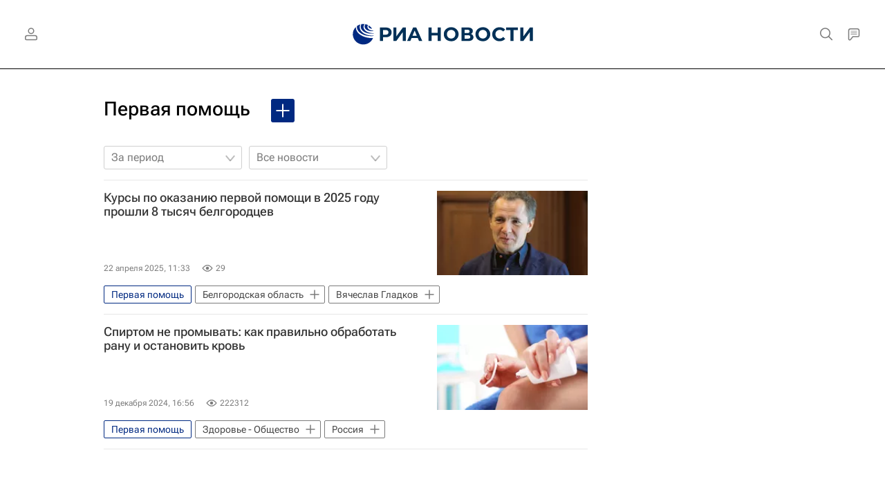

--- FILE ---
content_type: text/html
request_url: https://tns-counter.ru/nc01a**R%3Eundefined*rian_ru/ru/UTF-8/tmsec=rian_ru/182680092***
body_size: -71
content:
1A0565216967D7CEX1768413134:1A0565216967D7CEX1768413134